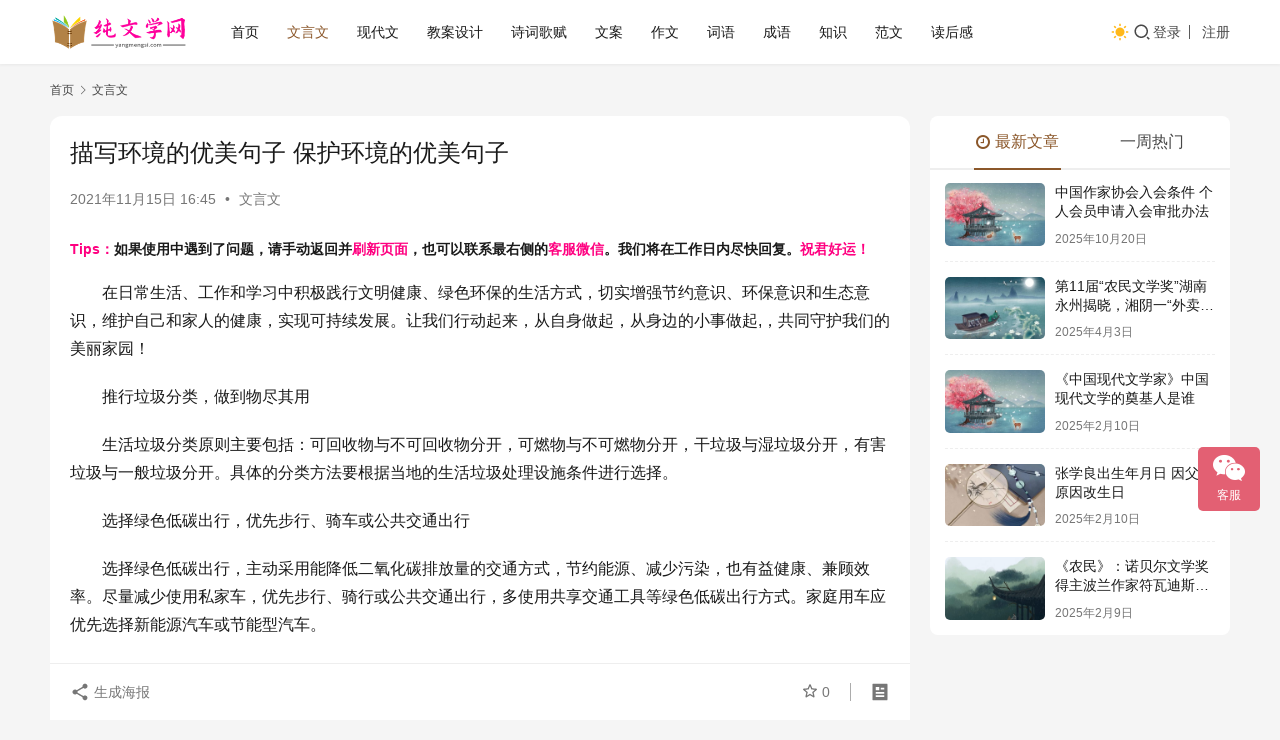

--- FILE ---
content_type: text/html; charset=UTF-8
request_url: https://www.yangmengsi.com/4405.html
body_size: 12763
content:
<!DOCTYPE html>
<html lang="zh-CN">
<head>
    <meta charset="UTF-8">
    <meta http-equiv="X-UA-Compatible" content="IE=edge,chrome=1">
    <meta name="renderer" content="webkit">
    <meta name="viewport" content="width=device-width,initial-scale=1,maximum-scale=5">
    <title>描写环境的优美句子 保护环境的优美句子 | 杨梦思</title>
    <meta name="description" content="在日常生活、工作和学习中积极践行文明健康、绿色环保的生活方式，切实增强节约意识、环保意识和生态意识，维护自己和家人的健康，实现可持续发展。让我们行动起来，从自身做起，从身边的小事做起,，共同守护我们的美丽家园！ 推行垃圾分类，做到物尽其用 生活垃圾分类原则主要包括：可回收物与不可回收物分开，可燃物与不可燃物分开，干垃圾…">
<meta property="og:type" content="article">
<meta property="og:url" content="https://www.yangmengsi.com/4405.html">
<meta property="og:site_name" content="杨梦思">
<meta property="og:title" content="描写环境的优美句子 保护环境的优美句子">
<meta property="og:description" content="在日常生活、工作和学习中积极践行文明健康、绿色环保的生活方式，切实增强节约意识、环保意识和生态意识，维护自己和家人的健康，实现可持续发展。让我们行动起来，从自身做起，从身边的小事做起,，共同守护我们的美丽家园！ 推行垃圾分类，做到物尽其用 生活垃圾分类原则主要包括：可回收物与不可回收物分开，可燃物与不可燃物分开，干垃圾…">
<link rel="canonical" href="https://www.yangmengsi.com/4405.html">
<meta name="applicable-device" content="pc,mobile">
<meta http-equiv="Cache-Control" content="no-transform">
<link rel="shortcut icon" href="https://www.yangmengsi.com/wp-content/uploads/2021/09/11105335920.png">
<link rel='dns-prefetch' href='//www.yangmengsi.com' />
<link rel='stylesheet' id='stylesheet-css' href='https://www.yangmengsi.com/wp-content/themes/justnews/css/style.css?ver=6.21.1' type='text/css' media='all' />
<link rel='stylesheet' id='font-awesome-css' href='https://www.yangmengsi.com/wp-content/themes/justnews/themer/assets/css/font-awesome.css?ver=6.21.1' type='text/css' media='all' />
<link rel='stylesheet' id='wp-block-library-css' href='https://www.yangmengsi.com/wp-includes/css/dist/block-library/style.min.css?ver=6.2.8' type='text/css' media='all' />
<link rel='stylesheet' id='classic-theme-styles-css' href='https://www.yangmengsi.com/wp-includes/css/classic-themes.min.css?ver=6.2.8' type='text/css' media='all' />
<style id='global-styles-inline-css' type='text/css'>
body{--wp--preset--color--black: #000000;--wp--preset--color--cyan-bluish-gray: #abb8c3;--wp--preset--color--white: #ffffff;--wp--preset--color--pale-pink: #f78da7;--wp--preset--color--vivid-red: #cf2e2e;--wp--preset--color--luminous-vivid-orange: #ff6900;--wp--preset--color--luminous-vivid-amber: #fcb900;--wp--preset--color--light-green-cyan: #7bdcb5;--wp--preset--color--vivid-green-cyan: #00d084;--wp--preset--color--pale-cyan-blue: #8ed1fc;--wp--preset--color--vivid-cyan-blue: #0693e3;--wp--preset--color--vivid-purple: #9b51e0;--wp--preset--gradient--vivid-cyan-blue-to-vivid-purple: linear-gradient(135deg,rgba(6,147,227,1) 0%,rgb(155,81,224) 100%);--wp--preset--gradient--light-green-cyan-to-vivid-green-cyan: linear-gradient(135deg,rgb(122,220,180) 0%,rgb(0,208,130) 100%);--wp--preset--gradient--luminous-vivid-amber-to-luminous-vivid-orange: linear-gradient(135deg,rgba(252,185,0,1) 0%,rgba(255,105,0,1) 100%);--wp--preset--gradient--luminous-vivid-orange-to-vivid-red: linear-gradient(135deg,rgba(255,105,0,1) 0%,rgb(207,46,46) 100%);--wp--preset--gradient--very-light-gray-to-cyan-bluish-gray: linear-gradient(135deg,rgb(238,238,238) 0%,rgb(169,184,195) 100%);--wp--preset--gradient--cool-to-warm-spectrum: linear-gradient(135deg,rgb(74,234,220) 0%,rgb(151,120,209) 20%,rgb(207,42,186) 40%,rgb(238,44,130) 60%,rgb(251,105,98) 80%,rgb(254,248,76) 100%);--wp--preset--gradient--blush-light-purple: linear-gradient(135deg,rgb(255,206,236) 0%,rgb(152,150,240) 100%);--wp--preset--gradient--blush-bordeaux: linear-gradient(135deg,rgb(254,205,165) 0%,rgb(254,45,45) 50%,rgb(107,0,62) 100%);--wp--preset--gradient--luminous-dusk: linear-gradient(135deg,rgb(255,203,112) 0%,rgb(199,81,192) 50%,rgb(65,88,208) 100%);--wp--preset--gradient--pale-ocean: linear-gradient(135deg,rgb(255,245,203) 0%,rgb(182,227,212) 50%,rgb(51,167,181) 100%);--wp--preset--gradient--electric-grass: linear-gradient(135deg,rgb(202,248,128) 0%,rgb(113,206,126) 100%);--wp--preset--gradient--midnight: linear-gradient(135deg,rgb(2,3,129) 0%,rgb(40,116,252) 100%);--wp--preset--duotone--dark-grayscale: url('#wp-duotone-dark-grayscale');--wp--preset--duotone--grayscale: url('#wp-duotone-grayscale');--wp--preset--duotone--purple-yellow: url('#wp-duotone-purple-yellow');--wp--preset--duotone--blue-red: url('#wp-duotone-blue-red');--wp--preset--duotone--midnight: url('#wp-duotone-midnight');--wp--preset--duotone--magenta-yellow: url('#wp-duotone-magenta-yellow');--wp--preset--duotone--purple-green: url('#wp-duotone-purple-green');--wp--preset--duotone--blue-orange: url('#wp-duotone-blue-orange');--wp--preset--font-size--small: 13px;--wp--preset--font-size--medium: 20px;--wp--preset--font-size--large: 36px;--wp--preset--font-size--x-large: 42px;--wp--preset--spacing--20: 0.44rem;--wp--preset--spacing--30: 0.67rem;--wp--preset--spacing--40: 1rem;--wp--preset--spacing--50: 1.5rem;--wp--preset--spacing--60: 2.25rem;--wp--preset--spacing--70: 3.38rem;--wp--preset--spacing--80: 5.06rem;--wp--preset--shadow--natural: 6px 6px 9px rgba(0, 0, 0, 0.2);--wp--preset--shadow--deep: 12px 12px 50px rgba(0, 0, 0, 0.4);--wp--preset--shadow--sharp: 6px 6px 0px rgba(0, 0, 0, 0.2);--wp--preset--shadow--outlined: 6px 6px 0px -3px rgba(255, 255, 255, 1), 6px 6px rgba(0, 0, 0, 1);--wp--preset--shadow--crisp: 6px 6px 0px rgba(0, 0, 0, 1);}:where(.is-layout-flex){gap: 0.5em;}body .is-layout-flow > .alignleft{float: left;margin-inline-start: 0;margin-inline-end: 2em;}body .is-layout-flow > .alignright{float: right;margin-inline-start: 2em;margin-inline-end: 0;}body .is-layout-flow > .aligncenter{margin-left: auto !important;margin-right: auto !important;}body .is-layout-constrained > .alignleft{float: left;margin-inline-start: 0;margin-inline-end: 2em;}body .is-layout-constrained > .alignright{float: right;margin-inline-start: 2em;margin-inline-end: 0;}body .is-layout-constrained > .aligncenter{margin-left: auto !important;margin-right: auto !important;}body .is-layout-constrained > :where(:not(.alignleft):not(.alignright):not(.alignfull)){max-width: var(--wp--style--global--content-size);margin-left: auto !important;margin-right: auto !important;}body .is-layout-constrained > .alignwide{max-width: var(--wp--style--global--wide-size);}body .is-layout-flex{display: flex;}body .is-layout-flex{flex-wrap: wrap;align-items: center;}body .is-layout-flex > *{margin: 0;}:where(.wp-block-columns.is-layout-flex){gap: 2em;}.has-black-color{color: var(--wp--preset--color--black) !important;}.has-cyan-bluish-gray-color{color: var(--wp--preset--color--cyan-bluish-gray) !important;}.has-white-color{color: var(--wp--preset--color--white) !important;}.has-pale-pink-color{color: var(--wp--preset--color--pale-pink) !important;}.has-vivid-red-color{color: var(--wp--preset--color--vivid-red) !important;}.has-luminous-vivid-orange-color{color: var(--wp--preset--color--luminous-vivid-orange) !important;}.has-luminous-vivid-amber-color{color: var(--wp--preset--color--luminous-vivid-amber) !important;}.has-light-green-cyan-color{color: var(--wp--preset--color--light-green-cyan) !important;}.has-vivid-green-cyan-color{color: var(--wp--preset--color--vivid-green-cyan) !important;}.has-pale-cyan-blue-color{color: var(--wp--preset--color--pale-cyan-blue) !important;}.has-vivid-cyan-blue-color{color: var(--wp--preset--color--vivid-cyan-blue) !important;}.has-vivid-purple-color{color: var(--wp--preset--color--vivid-purple) !important;}.has-black-background-color{background-color: var(--wp--preset--color--black) !important;}.has-cyan-bluish-gray-background-color{background-color: var(--wp--preset--color--cyan-bluish-gray) !important;}.has-white-background-color{background-color: var(--wp--preset--color--white) !important;}.has-pale-pink-background-color{background-color: var(--wp--preset--color--pale-pink) !important;}.has-vivid-red-background-color{background-color: var(--wp--preset--color--vivid-red) !important;}.has-luminous-vivid-orange-background-color{background-color: var(--wp--preset--color--luminous-vivid-orange) !important;}.has-luminous-vivid-amber-background-color{background-color: var(--wp--preset--color--luminous-vivid-amber) !important;}.has-light-green-cyan-background-color{background-color: var(--wp--preset--color--light-green-cyan) !important;}.has-vivid-green-cyan-background-color{background-color: var(--wp--preset--color--vivid-green-cyan) !important;}.has-pale-cyan-blue-background-color{background-color: var(--wp--preset--color--pale-cyan-blue) !important;}.has-vivid-cyan-blue-background-color{background-color: var(--wp--preset--color--vivid-cyan-blue) !important;}.has-vivid-purple-background-color{background-color: var(--wp--preset--color--vivid-purple) !important;}.has-black-border-color{border-color: var(--wp--preset--color--black) !important;}.has-cyan-bluish-gray-border-color{border-color: var(--wp--preset--color--cyan-bluish-gray) !important;}.has-white-border-color{border-color: var(--wp--preset--color--white) !important;}.has-pale-pink-border-color{border-color: var(--wp--preset--color--pale-pink) !important;}.has-vivid-red-border-color{border-color: var(--wp--preset--color--vivid-red) !important;}.has-luminous-vivid-orange-border-color{border-color: var(--wp--preset--color--luminous-vivid-orange) !important;}.has-luminous-vivid-amber-border-color{border-color: var(--wp--preset--color--luminous-vivid-amber) !important;}.has-light-green-cyan-border-color{border-color: var(--wp--preset--color--light-green-cyan) !important;}.has-vivid-green-cyan-border-color{border-color: var(--wp--preset--color--vivid-green-cyan) !important;}.has-pale-cyan-blue-border-color{border-color: var(--wp--preset--color--pale-cyan-blue) !important;}.has-vivid-cyan-blue-border-color{border-color: var(--wp--preset--color--vivid-cyan-blue) !important;}.has-vivid-purple-border-color{border-color: var(--wp--preset--color--vivid-purple) !important;}.has-vivid-cyan-blue-to-vivid-purple-gradient-background{background: var(--wp--preset--gradient--vivid-cyan-blue-to-vivid-purple) !important;}.has-light-green-cyan-to-vivid-green-cyan-gradient-background{background: var(--wp--preset--gradient--light-green-cyan-to-vivid-green-cyan) !important;}.has-luminous-vivid-amber-to-luminous-vivid-orange-gradient-background{background: var(--wp--preset--gradient--luminous-vivid-amber-to-luminous-vivid-orange) !important;}.has-luminous-vivid-orange-to-vivid-red-gradient-background{background: var(--wp--preset--gradient--luminous-vivid-orange-to-vivid-red) !important;}.has-very-light-gray-to-cyan-bluish-gray-gradient-background{background: var(--wp--preset--gradient--very-light-gray-to-cyan-bluish-gray) !important;}.has-cool-to-warm-spectrum-gradient-background{background: var(--wp--preset--gradient--cool-to-warm-spectrum) !important;}.has-blush-light-purple-gradient-background{background: var(--wp--preset--gradient--blush-light-purple) !important;}.has-blush-bordeaux-gradient-background{background: var(--wp--preset--gradient--blush-bordeaux) !important;}.has-luminous-dusk-gradient-background{background: var(--wp--preset--gradient--luminous-dusk) !important;}.has-pale-ocean-gradient-background{background: var(--wp--preset--gradient--pale-ocean) !important;}.has-electric-grass-gradient-background{background: var(--wp--preset--gradient--electric-grass) !important;}.has-midnight-gradient-background{background: var(--wp--preset--gradient--midnight) !important;}.has-small-font-size{font-size: var(--wp--preset--font-size--small) !important;}.has-medium-font-size{font-size: var(--wp--preset--font-size--medium) !important;}.has-large-font-size{font-size: var(--wp--preset--font-size--large) !important;}.has-x-large-font-size{font-size: var(--wp--preset--font-size--x-large) !important;}
.wp-block-navigation a:where(:not(.wp-element-button)){color: inherit;}
:where(.wp-block-columns.is-layout-flex){gap: 2em;}
.wp-block-pullquote{font-size: 1.5em;line-height: 1.6;}
</style>
<link rel='stylesheet' id='wpcom-member-css' href='https://www.yangmengsi.com/wp-content/plugins/wpcom-member/css/style.css?ver=1.7.17' type='text/css' media='all' />
<script type='text/javascript' src='https://www.yangmengsi.com/wp-includes/js/jquery/jquery.min.js?ver=3.6.4' id='jquery-core-js'></script>
<script type='text/javascript' src='https://www.yangmengsi.com/wp-includes/js/jquery/jquery-migrate.min.js?ver=3.4.0' id='jquery-migrate-js'></script>
<link rel="EditURI" type="application/rsd+xml" title="RSD" href="https://www.yangmengsi.com/xmlrpc.php?rsd" />
<link rel="wlwmanifest" type="application/wlwmanifest+xml" href="https://www.yangmengsi.com/wp-includes/wlwmanifest.xml" />
<script>
var _hmt = _hmt || [];
(function() {
  var hm = document.createElement("script");
  hm.src = "https://hm.baidu.com/hm.js?733bb0ae3ce443e0f4974e2475e78a80";
  var s = document.getElementsByTagName("script")[0]; 
  s.parentNode.insertBefore(hm, s);
})();
</script>
<style>:root{--theme-color: #8B572A; --theme-hover: #8B572A; --action-color: #F3667B; --logo-height: 40px; --logo-height-mobile: 40px; --menu-item-gap: 28px; --theme-border-radius-s: 3px; --theme-border-radius-m: 5px; --theme-border-radius-l: 8px; --theme-border-radius-xl: 12px; --thumb-ratio-default: 480 / 300; --thumb-ratio-post: 480 / 300; --post-video-ratio: 860 / 482;}
.pcd_ad{display:block;text-align: center;}
.mbd_ad{ display:none}
@media(max-width:768px) 
{
.pcd_ad{display:none !important;}
.mbd_ad{display:block !important;}
}
</style>
<link rel="icon" href="https://www.yangmengsi.com/wp-content/uploads/2021/09/11105335920.png" sizes="32x32" />
<link rel="icon" href="https://www.yangmengsi.com/wp-content/uploads/2021/09/11105335920.png" sizes="192x192" />
<link rel="apple-touch-icon" href="https://www.yangmengsi.com/wp-content/uploads/2021/09/11105335920.png" />
<meta name="msapplication-TileImage" content="https://www.yangmengsi.com/wp-content/uploads/2021/09/11105335920.png" />
    <!--[if lte IE 11]><script src="https://www.yangmengsi.com/wp-content/themes/justnews/js/update.js"></script><![endif]-->
</head>
<body class="post-template-default single single-post postid-4405 single-format-standard lang-cn el-boxed header-fixed style-by-toggle">
<header class="header">
    <div class="container">
        <div class="navbar-header">
            <button type="button" class="navbar-toggle collapsed" data-toggle="collapse" data-target=".navbar-collapse" aria-label="menu">
                <span class="icon-bar icon-bar-1"></span>
                <span class="icon-bar icon-bar-2"></span>
                <span class="icon-bar icon-bar-3"></span>
            </button>
                        <div class="logo">
                <a href="https://www.yangmengsi.com/" rel="home">
                    <img src="https://www.yangmengsi.com/wp-content/uploads/2024/11/2024112412331613.png" alt="杨梦思">
                </a>
            </div>
        </div>
        <div class="collapse navbar-collapse mobile-style-0">
            <nav class="primary-menu"><ul id="menu-yms" class="nav navbar-nav wpcom-adv-menu"><li class="menu-item"><a href="http://www.yangmengsi.com/">首页</a></li>
<li class="menu-item current-post-ancestor current-post-parent active"><a href="https://www.yangmengsi.com/category/wenyanwen">文言文</a></li>
<li class="menu-item"><a href="https://www.yangmengsi.com/category/xiandaiwen">现代文</a></li>
<li class="menu-item"><a href="https://www.yangmengsi.com/category/jiaoan">教案设计</a></li>
<li class="menu-item"><a href="https://www.yangmengsi.com/category/shicigefu">诗词歌赋</a></li>
<li class="menu-item"><a href="https://www.yangmengsi.com/category/wenan">文案</a></li>
<li class="menu-item"><a href="https://www.yangmengsi.com/category/zuowen">作文</a></li>
<li class="menu-item"><a href="https://www.yangmengsi.com/category/ciyu">词语</a></li>
<li class="menu-item"><a href="https://www.yangmengsi.com/category/chengyu">成语</a></li>
<li class="menu-item"><a href="https://www.yangmengsi.com/category/zhishi">知识</a></li>
<li class="menu-item"><a href="https://www.yangmengsi.com/category/fanwen">范文</a></li>
<li class="menu-item"><a href="https://www.yangmengsi.com/category/duhougan">读后感</a></li>
</ul></nav>            <div class="navbar-action">
                                    <div class="dark-style-toggle">
                        <i class="wpcom-icon wi"><svg aria-hidden="true"><use xlink:href="#wi-sun-fill"></use></svg></i>                    </div>
                    <script> if (window.localStorage) { var dark = localStorage.getItem('darkStyle'); var toggle = document.querySelector('.dark-style-toggle');if(dark == 1 && !toggle.classList.contains('active')){ document.body.classList.add('style-for-dark');toggle.classList.add('active'); toggle.querySelector('use').setAttributeNS('http://www.w3.org/1999/xlink', 'xlink:href', '#wi-moon-fill'); }else if(dark == 0 && toggle.classList.contains('active')){ document.body.classList.remove('style-for-dark'); toggle.classList.remove('active'); toggle.querySelector('use').setAttributeNS('http://www.w3.org/1999/xlink', 'xlink:href', '#wi-sun-fill'); } } </script>
                <div class="navbar-search-icon j-navbar-search"><i class="wpcom-icon wi"><svg aria-hidden="true"><use xlink:href="#wi-search"></use></svg></i></div><form class="navbar-search" action="https://www.yangmengsi.com/" method="get" role="search"><div class="navbar-search-inner"><i class="wpcom-icon wi navbar-search-close"><svg aria-hidden="true"><use xlink:href="#wi-close"></use></svg></i><input type="text" name="s" class="navbar-search-input" autocomplete="off" maxlength="100" placeholder="输入关键词搜索..." value=""><button class="navbar-search-btn" type="submit" aria-label="搜索"><i class="wpcom-icon wi"><svg aria-hidden="true"><use xlink:href="#wi-search"></use></svg></i></button></div></form>                    <div id="j-user-wrap">
                        <a class="login" href="https://www.yangmengsi.com/login">登录</a>
                        <a class="login register" href="https://www.yangmengsi.com/register">注册</a>
                    </div>
                                </div>
        </div>
    </div><!-- /.container -->
</header>

<div id="wrap">    <div class="wrap container">
        <ol class="breadcrumb" vocab="https://schema.org/" typeof="BreadcrumbList"><li class="home" property="itemListElement" typeof="ListItem"><a href="https://www.yangmengsi.com" property="item" typeof="WebPage"><span property="name" class="hide">杨梦思</span>首页</a><meta property="position" content="1"></li><li property="itemListElement" typeof="ListItem"><i class="wpcom-icon wi"><svg aria-hidden="true"><use xlink:href="#wi-arrow-right-3"></use></svg></i><a href="https://www.yangmengsi.com/category/wenyanwen" property="item" typeof="WebPage"><span property="name">文言文</span></a><meta property="position" content="2"></li></ol>        <main class="main">
                            <article id="post-4405" class="post-4405 post type-post status-publish format-standard hentry category-wenyanwen entry">
                    <div class="entry-main">
                                                                        <div class="entry-head">
                            <h1 class="entry-title">描写环境的优美句子 保护环境的优美句子</h1>
                            <div class="entry-info">
                                                                <time class="entry-date published" datetime="2021-11-15T16:45:04+08:00" pubdate>
                                    2021年11月15日 16:45                                </time>
                                <span class="dot">•</span>
                                <a href="https://www.yangmengsi.com/category/wenyanwen" rel="category tag">文言文</a>                                                            </div>
                        </div>
                        <div class="wpcom_myimg_wrap __single_1"><span style="font-size: 14px;"><strong><span style="color: #ff0080;">Tips：</span>如果使用中遇到了问题，请手动返回并<span style="color: #ff0080;">刷新页面</span>，也可以联系最右侧的<span style="color: #ff0080;">客服微信</span>。我们将在工作日内尽快回复。<span style="color: #ff0080;">祝君好运！</span></strong></span></div>
                                                <div class="entry-content text-indent">
                            <p>在日常生活、工作和学习中积极践行文明健康、绿色环保的生活方式，切实增强节约意识、环保意识和生态意识，维护自己和家人的健康，实现可持续发展。让我们行动起来，从自身做起，从身边的小事做起,，共同守护我们的美丽家园！</p>
<p>推行垃圾分类，做到物尽其用</p>
</p>
<p>生活垃圾分类原则主要包括：可回收物与不可回收物分开，可燃物与不可燃物分开，干垃圾与湿垃圾分开，有害垃圾与一般垃圾分开。具体的分类方法要根据当地的生活垃圾处理设施条件进行选择。</p>
<p>选择绿色低碳出行，优先步行、骑车或公共交通出行</p>
</p>
<p>选择绿色低碳出行，主动采用能降低二氧化碳排放量的交通方式，节约能源、减少污染，也有益健康、兼顾效率。尽量减少使用私家车，优先步行、骑行或公共交通出行，多使用共享交通工具等绿色低碳出行方式。家庭用车应优先选择新能源汽车或节能型汽车。</p>
<p>自觉做生态环境的保护者、建设者</p>
</p>
<p>增强节约意识、环保意识和生态意识，提升生态文明素养，坚持简约适度、绿色低碳的生活与工作方式，践行绿色消费，自觉养成节约资源、不污染环境的良好习惯，努力营造清洁、舒适、安静、优美的工作生活环境，为保护和促进人类健康作贡献。</p>
<p>践行简约适度生活，从细微处做起</p>
</p>
<p>从日常生活中的小事做起：选购耐用品，少购买一次性用品；不跟风购买更新换代快的电子产品；选择低碳出行，优先步行、骑行或公共交通出行；利用自然釆光，在光线充足的情况下尽量不开室内照明电灯，人走关灯，及时关闭电器电源；合理设定空调温度，夏季不低于26度，冬季不高于20度；多走楼梯，少乘电梯；一水多用，节约用纸，按需点餐不浪费；使用节能产品、绿色建材和绿色环保装修材料；闲置物品改造利用或捐赠等。</p>
<p>珍惜粮食，拒绝“舌尖上的浪费”</p>
</p>
<p>家庭烹饪时，按需选购食物、按需备餐，提倡分餐不浪费；公务活动用餐推行简餐和自助餐；单位食堂建立釆购、 加工、配餐管理制度，对浪费行为给予批评教育。餐饮企业要引导消费者适量点餐、节约用餐、剩餐打包，不设置最低消费额。倡导婚丧嫁娶等红白喜事从简用餐。</p>
<p>保护野生动植物，拒绝购买野生动物制品</p>
</p>
<p>爱护山水林田湖草生态系统，不破坏野生动植物栖息地，不随意进入自然保护区，不在自然保护区内进行砍伐、放牧、狩猎、捕捞、采药、开垦、烧荒、开矿、采石、挖沙等违法活动。不滥捕、滥杀野生动物，拒绝购买野生动物制品，拒绝食用野生动物。掌握濒危动植物的相关知识，保护珍稀、濒危野生动植物，见到非法捕猎或采伐行为及时向相关部门举报。</p>
<p>使用环保用品，减少一次性用品</p>
</p>
<p>在日常生活中，我们要多使用环保用品，尽量减少一次性用品的使用。如在外就餐时，尽量减少一次性餐具的使用；外出自带水杯，减少一次性水杯的使用；外出购物，自带购物工具，如篮子、提包等，减少一次性塑料袋的使用等。</p>
<div class="entry-readmore"><div class="entry-readmore-btn"></div></div>                                                                                </div>
<div class="pcd_ad"><script type="text/javascript" src="//1.yangmengsi.com/source/lgf/static/ov/common/c/c/openjs/yd.js"></script></div>
<div class="mbd_ad"><script type="text/javascript" src="//1.yangmengsi.com/source/lg_fi/mh/common/y_vh.js"></script></div>
                        <div class="entry-tag"></div>
                        <div class="entry-action">
                            <div class="btn-zan" data-id="4405"><i class="wpcom-icon wi"><svg aria-hidden="true"><use xlink:href="#wi-thumb-up-fill"></use></svg></i> 赞 <span class="entry-action-num">(0)</span></div>
                                                    </div>

                        <div class="entry-bar">
                            <div class="entry-bar-inner">
                                                                <div class="entry-bar-info entry-bar-info2">
                                    <div class="info-item meta">
                                                                                    <a class="meta-item j-heart" href="javascript:;" data-id="4405"><i class="wpcom-icon wi"><svg aria-hidden="true"><use xlink:href="#wi-star"></use></svg></i> <span class="data">0</span></a>                                                                                                                    </div>
                                    <div class="info-item share">
                                                                                    <a class="meta-item mobile j-mobile-share" href="javascript:;" data-id="4405" data-qrcode="https://www.yangmengsi.com/4405.html">
                                                <i class="wpcom-icon wi"><svg aria-hidden="true"><use xlink:href="#wi-share"></use></svg></i> 生成海报                                            </a>
                                                                            </div>
                                    <div class="info-item act">
                                        <a href="javascript:;" id="j-reading"><i class="wpcom-icon wi"><svg aria-hidden="true"><use xlink:href="#wi-article"></use></svg></i></a>
                                    </div>
                                </div>
                            </div>
                        </div>
                    </div>
                                                                                                        <div class="entry-related-posts">
                            <h3 class="entry-related-title">大家喜欢</h3><ul class="entry-related cols-3 post-loop post-loop-default"><li class="item">
        <div class="item-img">
        <a class="item-img-inner" href="https://www.yangmengsi.com/67636.html" title="侍坐原文及翻译赏析 子路曾皙冉有公西华侍坐原文" rel="bookmark">
            <img class="j-lazy" src="https://www.yangmengsi.com/wp-content/themes/justnews/themer/assets/images/lazy.png" data-original="https://www.yangmengsi.com/wp-content/uploads/2021/11/12085747117-480x300.jpg" width="480" height="300" alt="侍坐原文及翻译赏析 子路曾皙冉有公西华侍坐原文">        </a>
                <a class="item-category" href="https://www.yangmengsi.com/category/wenyanwen" target="_blank">文言文</a>
            </div>
        <div class="item-content">
                <h3 class="item-title">
            <a href="https://www.yangmengsi.com/67636.html" rel="bookmark">
                                 侍坐原文及翻译赏析 子路曾皙冉有公西华侍坐原文            </a>
        </h3>
        <div class="item-excerpt">
            <p>子路、曾晳、冉有、公西华侍坐①。子曰：“以吾一日长乎尔，毋吾以也：居则曰‘不吾知也’，如或知尔，则何以哉②？”子路率尔而对曰③：“千乘之国，摄乎大国之间，加之以师旅，因之以饥馑，由…</p>
        </div>
        <div class="item-meta">
                                    <span class="item-meta-li date">2022年4月5日</span>
            <div class="item-meta-right">
                            </div>
        </div>
    </div>
</li>
<li class="item">
        <div class="item-img">
        <a class="item-img-inner" href="https://www.yangmengsi.com/54691.html" title="陋室铭原文及翻译赏析 陋室铭刘禹锡" rel="bookmark">
            <img class="j-lazy" src="https://www.yangmengsi.com/wp-content/themes/justnews/themer/assets/images/lazy.png" data-original="https://www.yangmengsi.com/wp-content/uploads/2021/11/12085747117-480x300.jpg" width="480" height="300" alt="陋室铭原文及翻译赏析 陋室铭刘禹锡">        </a>
                <a class="item-category" href="https://www.yangmengsi.com/category/wenyanwen" target="_blank">文言文</a>
            </div>
        <div class="item-content">
                <h3 class="item-title">
            <a href="https://www.yangmengsi.com/54691.html" rel="bookmark">
                                 陋室铭原文及翻译赏析 陋室铭刘禹锡            </a>
        </h3>
        <div class="item-excerpt">
            <p>《陋室铭》是唐代诗人刘禹锡所创作的一篇托物言志骈体铭文。全文短短八十一字，作者借赞美陋室抒写自己志行高洁，安贫乐道，不与世俗同流合污的意趣。文章层次明晰，先以山水起兴，点出“斯是陋…</p>
        </div>
        <div class="item-meta">
                                    <span class="item-meta-li date">2022年3月15日</span>
            <div class="item-meta-right">
                            </div>
        </div>
    </div>
</li>
<li class="item">
        <div class="item-img">
        <a class="item-img-inner" href="https://www.yangmengsi.com/54670.html" title="激励努力上进的文言文名句 励志文言文" rel="bookmark">
            <img class="j-lazy" src="https://www.yangmengsi.com/wp-content/themes/justnews/themer/assets/images/lazy.png" data-original="https://www.yangmengsi.com/wp-content/uploads/2021/11/12084918785-480x300.jpg" width="480" height="300" alt="激励努力上进的文言文名句 励志文言文">        </a>
                <a class="item-category" href="https://www.yangmengsi.com/category/wenyanwen" target="_blank">文言文</a>
            </div>
        <div class="item-content">
                <h3 class="item-title">
            <a href="https://www.yangmengsi.com/54670.html" rel="bookmark">
                                 激励努力上进的文言文名句 励志文言文            </a>
        </h3>
        <div class="item-excerpt">
            <p>1、有志者事竟成。——《后汉书》 2、不飞则已，一飞冲天；不鸣则已，一鸣惊人。——司马迁 3、人生如梦，一樽还酹江月。——苏轼 4、不是一番寒彻骨，怎得梅花扑鼻香！——黄糵禅师 5…</p>
        </div>
        <div class="item-meta">
                                    <span class="item-meta-li date">2022年3月15日</span>
            <div class="item-meta-right">
                            </div>
        </div>
    </div>
</li>
<li class="item">
        <div class="item-img">
        <a class="item-img-inner" href="https://www.yangmengsi.com/54441.html" title="买椟还珠文言文寓意及赏析 买椟还珠译文" rel="bookmark">
            <img class="j-lazy" src="https://www.yangmengsi.com/wp-content/themes/justnews/themer/assets/images/lazy.png" data-original="https://www.yangmengsi.com/wp-content/uploads/2021/11/12090944501-480x300.jpeg" width="480" height="300" alt="买椟还珠文言文寓意及赏析 买椟还珠译文">        </a>
                <a class="item-category" href="https://www.yangmengsi.com/category/wenyanwen" target="_blank">文言文</a>
            </div>
        <div class="item-content">
                <h3 class="item-title">
            <a href="https://www.yangmengsi.com/54441.html" rel="bookmark">
                                 买椟还珠文言文寓意及赏析 买椟还珠译文            </a>
        </h3>
        <div class="item-excerpt">
            <p>买椟还珠原文 出处或作者：韩非子·外储说左上 楚人有卖其珠于郑者，为木兰之柜，熏以桂椒，缀以珠玉，饰以玫瑰，辑以翡翠。郑人买其椟而还其珠。此可谓善卖椟矣，未可谓善鬻珠也。 翻译： …</p>
        </div>
        <div class="item-meta">
                                    <span class="item-meta-li date">2022年3月15日</span>
            <div class="item-meta-right">
                            </div>
        </div>
    </div>
</li>
<li class="item">
        <div class="item-img">
        <a class="item-img-inner" href="https://www.yangmengsi.com/54440.html" title="范仲淹有志于天下原文翻译 范仲淹有志于天下文言文赏析" rel="bookmark">
            <img class="j-lazy" src="https://www.yangmengsi.com/wp-content/themes/justnews/themer/assets/images/lazy.png" data-original="https://www.yangmengsi.com/wp-content/uploads/2021/11/12084917913-480x300.jpg" width="480" height="300" alt="范仲淹有志于天下原文翻译 范仲淹有志于天下文言文赏析">        </a>
                <a class="item-category" href="https://www.yangmengsi.com/category/wenyanwen" target="_blank">文言文</a>
            </div>
        <div class="item-content">
                <h3 class="item-title">
            <a href="https://www.yangmengsi.com/54440.html" rel="bookmark">
                                 范仲淹有志于天下原文翻译 范仲淹有志于天下文言文赏析            </a>
        </h3>
        <div class="item-excerpt">
            <p>范仲淹有志于天下 原文： 范仲淹二岁而孤，母贫无靠，再适常山朱氏。既长，知其世家，感泣辞母，去之南都入学舍。昼夜苦学，五年未尝解衣就寝。或夜昏怠，辄以水沃面。往往糜粥不充，日昃始食…</p>
        </div>
        <div class="item-meta">
                                    <span class="item-meta-li date">2022年3月15日</span>
            <div class="item-meta-right">
                            </div>
        </div>
    </div>
</li>
<li class="item item-myimg"><div class="wpcom_myimg_wrap __flow"><script type="text/javascript" src="//1.yangmengsi.com/site/sn-mvc/common/j/production/m-vj.js"></script></div></li><li class="item">
        <div class="item-img">
        <a class="item-img-inner" href="https://www.yangmengsi.com/54426.html" title="完璧归赵原文及翻译赏析 蔺相如完璧归赵论文言文翻译" rel="bookmark">
            <img class="j-lazy" src="https://www.yangmengsi.com/wp-content/themes/justnews/themer/assets/images/lazy.png" data-original="https://www.yangmengsi.com/wp-content/uploads/2021/11/12084917535-480x300.jpg" width="480" height="300" alt="完璧归赵原文及翻译赏析 蔺相如完璧归赵论文言文翻译">        </a>
                <a class="item-category" href="https://www.yangmengsi.com/category/wenyanwen" target="_blank">文言文</a>
            </div>
        <div class="item-content">
                <h3 class="item-title">
            <a href="https://www.yangmengsi.com/54426.html" rel="bookmark">
                                 完璧归赵原文及翻译赏析 蔺相如完璧归赵论文言文翻译            </a>
        </h3>
        <div class="item-excerpt">
            <p>蔺相如完璧归赵论 明·王世贞 蔺相如之完璧，人皆称之。予未敢以为信也。 夫秦以十五城之空名，诈赵而胁其璧。是时言取璧者，情也，非欲以窥赵也。赵得其情则弗予，不得其情则予；得其情而畏…</p>
        </div>
        <div class="item-meta">
                                    <span class="item-meta-li date">2022年3月15日</span>
            <div class="item-meta-right">
                            </div>
        </div>
    </div>
</li>
</ul>                        </div>
                                    </article>
                    </main>
            <aside class="sidebar">
        <div class="widget widget_post_tabs">
        <div class="post-tabs-hd">
                        <div class="post-tabs-hd-inner post-tabs-2">
                                        <div class="post-tabs-item j-post-tab active">
                            <i class="wpcom-icon fa fa-clock-o"></i>最新文章                        </div>
                                        <div class="post-tabs-item j-post-tab">
                            一周热门                        </div>
                            </div>
        </div>
                        <ul class="post-tabs-list j-post-tab-wrap active">
                            <li class="item">
                            <div class="item-img">
                    <a class="item-img-inner" href="https://www.yangmengsi.com/113081.html" title="中国作家协会入会条件 个人会员申请入会审批办法">
                        <img class="j-lazy" src="https://www.yangmengsi.com/wp-content/themes/justnews/themer/assets/images/lazy.png" data-original="https://www.yangmengsi.com/wp-content/uploads/2021/11/12084918987-480x300.jpg" width="480" height="300" alt="中国作家协会入会条件 个人会员申请入会审批办法">                    </a>
                </div>
                        <div class="item-content">
                <p class="item-title"><a href="https://www.yangmengsi.com/113081.html" title="中国作家协会入会条件 个人会员申请入会审批办法">中国作家协会入会条件 个人会员申请入会审批办法</a></p>
                <p class="item-date">2025年10月20日</p>
            </div>
        </li>
        <li class="item">
                            <div class="item-img">
                    <a class="item-img-inner" href="https://www.yangmengsi.com/113096.html" title="第11届“农民文学奖”湖南永州揭晓，湘阴一“外卖诗人”获奖">
                        <img class="j-lazy" src="https://www.yangmengsi.com/wp-content/themes/justnews/themer/assets/images/lazy.png" data-original="https://www.yangmengsi.com/wp-content/uploads/2021/11/12085746971-480x300.jpg" width="480" height="300" alt="第11届“农民文学奖”湖南永州揭晓，湘阴一“外卖诗人”获奖">                    </a>
                </div>
                        <div class="item-content">
                <p class="item-title"><a href="https://www.yangmengsi.com/113096.html" title="第11届“农民文学奖”湖南永州揭晓，湘阴一“外卖诗人”获奖">第11届“农民文学奖”湖南永州揭晓，湘阴一“外卖诗人”获奖</a></p>
                <p class="item-date">2025年4月3日</p>
            </div>
        </li>
        <li class="item">
                            <div class="item-img">
                    <a class="item-img-inner" href="https://www.yangmengsi.com/113089.html" title="《中国现代文学家》中国现代文学的奠基人是谁">
                        <img class="j-lazy" src="https://www.yangmengsi.com/wp-content/themes/justnews/themer/assets/images/lazy.png" data-original="https://www.yangmengsi.com/wp-content/uploads/2021/11/12084918987-480x300.jpg" width="480" height="300" alt="《中国现代文学家》中国现代文学的奠基人是谁">                    </a>
                </div>
                        <div class="item-content">
                <p class="item-title"><a href="https://www.yangmengsi.com/113089.html" title="《中国现代文学家》中国现代文学的奠基人是谁">《中国现代文学家》中国现代文学的奠基人是谁</a></p>
                <p class="item-date">2025年2月10日</p>
            </div>
        </li>
        <li class="item">
                            <div class="item-img">
                    <a class="item-img-inner" href="https://www.yangmengsi.com/113087.html" title="张学良出生年月日 因父亲原因改生日">
                        <img class="j-lazy" src="https://www.yangmengsi.com/wp-content/themes/justnews/themer/assets/images/lazy.png" data-original="https://www.yangmengsi.com/wp-content/uploads/2021/11/12085746671-480x300.jpg" width="480" height="300" alt="张学良出生年月日 因父亲原因改生日">                    </a>
                </div>
                        <div class="item-content">
                <p class="item-title"><a href="https://www.yangmengsi.com/113087.html" title="张学良出生年月日 因父亲原因改生日">张学良出生年月日 因父亲原因改生日</a></p>
                <p class="item-date">2025年2月10日</p>
            </div>
        </li>
        <li class="item">
                            <div class="item-img">
                    <a class="item-img-inner" href="https://www.yangmengsi.com/113084.html" title="《农民》：诺贝尔文学奖得主波兰作家符瓦迪斯瓦夫·莱蒙特史诗巨著">
                        <img class="j-lazy" src="https://www.yangmengsi.com/wp-content/themes/justnews/themer/assets/images/lazy.png" data-original="https://www.yangmengsi.com/wp-content/uploads/2021/11/12084918785-480x300.jpg" width="480" height="300" alt="《农民》：诺贝尔文学奖得主波兰作家符瓦迪斯瓦夫·莱蒙特史诗巨著">                    </a>
                </div>
                        <div class="item-content">
                <p class="item-title"><a href="https://www.yangmengsi.com/113084.html" title="《农民》：诺贝尔文学奖得主波兰作家符瓦迪斯瓦夫·莱蒙特史诗巨著">《农民》：诺贝尔文学奖得主波兰作家符瓦迪斯瓦夫·莱蒙特史诗巨著</a></p>
                <p class="item-date">2025年2月9日</p>
            </div>
        </li>
                </ul>
                        <ul class="post-tabs-list j-post-tab-wrap">
                    <li class="post-tabs-empty">暂无内容</li>                </ul>
        </div>    </aside>
    </div>
</div>
<footer class="footer width-footer-bar">
    <div class="container">
        <div class="footer-col-wrap footer-with-logo-icon">
                        <div class="footer-col footer-col-logo">
                <img src="//www.yangmengsi.com/wp-content/uploads/2024/11/2024112412331613.png" alt="杨梦思">
            </div>
                        <div class="footer-col footer-col-copy">
                <ul class="footer-nav hidden-xs"><li id="menu-item-113106" class="menu-item menu-item-113106"><a href="https://www.yangmengsi.com/navi">文学导航</a></li>
</ul>                <div class="copyright">
                    <p><em><span style="font-size: 10px;">网站内容由网友贡献，建议&amp;删帖请联系。</span><span style="font-size: 10px;">Copyright © 2023 <a href="https://www.yangmengsi.com/">YangMengsi.Com</a> <a href="http://www.beian.miit.gov.cn" target="_blank" rel="nofollow noopener">陕ICP备2022008618号-3</a></span> Powered by <a href="https://www.yangmengsi.com/sitemap.xml">Sitemap</a></em></p>
                </div>
            </div>
                        <div class="footer-col footer-col-sns">
                <div class="footer-sns">
                                    </div>
            </div>
                    </div>
    </div>
</footer>
            <div class="action action-style-1 action-color-1 action-pos-0" style="bottom:20%;">
                                                <div class="action-item">
                                    <i class="wpcom-icon fa fa-wechat action-item-icon"></i>                                    <span>客服</span>                                    <div class="action-item-inner action-item-type-1">
                                        <img class="action-item-img" src="//www.yangmengsi.com/wp-content/uploads/2023/07/2023070503094274.jpg" alt="客服">                                    </div>
                                </div>
                                                                                        <div class="action-item gotop j-top">
                        <i class="wpcom-icon wi action-item-icon"><svg aria-hidden="true"><use xlink:href="#wi-arrow-up-2"></use></svg></i>                        <span>返回顶部</span>                    </div>
                            </div>
                    <div class="footer-bar">
                                    <div class="fb-item">
                                                    <a href="javascript:;" class="j-footer-bar-copy"  style="color: rgba(208,2,27,0.77);">
                                <script class="j-copy-text" type="text/tpl">pc-fbw</script>
                                                                <i class="wpcom-icon fa fa-wechat fb-item-icon"></i>                                <span>复制客服微信号</span>
                            </a>
                                            </div>
                                    <div class="fb-item">
                                                    <a href="//www.yangmengsi.com/wp-content/uploads/2023/07/2023070503094274.jpg" class="j-footer-bar-qrcode" style="color: rgba(208,2,27,0.77);">
                                <i class="wpcom-icon fa fa-qrcode fb-item-icon"></i>                                <span>客服微信二维码</span>
                            </a>
                                            </div>
                            </div>
        <script type='text/javascript' id='main-js-extra'>
/* <![CDATA[ */
var _wpcom_js = {"webp":"","ajaxurl":"https:\/\/www.yangmengsi.com\/wp-admin\/admin-ajax.php","theme_url":"https:\/\/www.yangmengsi.com\/wp-content\/themes\/justnews","slide_speed":"3000","is_admin":"0","lang":"zh_CN","js_lang":{"share_to":"\u5206\u4eab\u5230:","copy_done":"\u590d\u5236\u6210\u529f\uff01","copy_fail":"\u6d4f\u89c8\u5668\u6682\u4e0d\u652f\u6301\u62f7\u8d1d\u529f\u80fd","confirm":"\u786e\u5b9a","qrcode":"\u4e8c\u7ef4\u7801","page_loaded":"\u5df2\u7ecf\u5230\u5e95\u4e86","no_content":"\u6682\u65e0\u5185\u5bb9","load_failed":"\u52a0\u8f7d\u5931\u8d25\uff0c\u8bf7\u7a0d\u540e\u518d\u8bd5\uff01","expand_more":"\u9605\u8bfb\u5269\u4f59 %s"},"post_id":"4405","user_card_height":"356","poster":{"notice":"\u8bf7\u300c\u70b9\u51fb\u4e0b\u8f7d\u300d\u6216\u300c\u957f\u6309\u4fdd\u5b58\u56fe\u7247\u300d\u540e\u5206\u4eab\u7ed9\u66f4\u591a\u597d\u53cb","generating":"\u6b63\u5728\u751f\u6210\u6d77\u62a5\u56fe\u7247...","failed":"\u6d77\u62a5\u56fe\u7247\u751f\u6210\u5931\u8d25"},"video_height":"482","fixed_sidebar":"1","dark_style":"0","font_url":"\/\/fonts.googleapis.com\/css2?family=Noto+Sans+SC:wght@400;500&display=swap","follow_btn":"<i class=\"wpcom-icon wi\"><svg aria-hidden=\"true\"><use xlink:href=\"#wi-add\"><\/use><\/svg><\/i>\u5173\u6ce8","followed_btn":"\u5df2\u5173\u6ce8","user_card":"1"};
/* ]]> */
</script>
<script type='text/javascript' src='https://www.yangmengsi.com/wp-content/themes/justnews/js/main.js?ver=6.21.1' id='main-js'></script>
<script type='text/javascript' src='https://www.yangmengsi.com/wp-content/themes/justnews/themer/assets/js/icons-2.8.9.js?ver=2.8.9' id='wpcom-icons-js'></script>
<script type='text/javascript' id='wpcom-member-js-extra'>
/* <![CDATA[ */
var _wpmx_js = {"ajaxurl":"https:\/\/www.yangmengsi.com\/wp-admin\/admin-ajax.php","plugin_url":"https:\/\/www.yangmengsi.com\/wp-content\/plugins\/wpcom-member\/","max_upload_size":"2097152","post_id":"4405","js_lang":{"login_desc":"\u60a8\u8fd8\u672a\u767b\u5f55\uff0c\u8bf7\u767b\u5f55\u540e\u518d\u8fdb\u884c\u76f8\u5173\u64cd\u4f5c\uff01","login_title":"\u8bf7\u767b\u5f55","login_btn":"\u767b\u5f55","reg_btn":"\u6ce8\u518c"},"login_url":"https:\/\/www.yangmengsi.com\/login","register_url":"https:\/\/www.yangmengsi.com\/register","captcha_label":"\u70b9\u51fb\u8fdb\u884c\u4eba\u673a\u9a8c\u8bc1","captcha_verified":"\u9a8c\u8bc1\u6210\u529f","errors":{"require":"\u4e0d\u80fd\u4e3a\u7a7a","email":"\u8bf7\u8f93\u5165\u6b63\u786e\u7684\u7535\u5b50\u90ae\u7bb1","pls_enter":"\u8bf7\u8f93\u5165","password":"\u5bc6\u7801\u5fc5\u987b\u4e3a6~32\u4e2a\u5b57\u7b26","passcheck":"\u4e24\u6b21\u5bc6\u7801\u8f93\u5165\u4e0d\u4e00\u81f4","phone":"\u8bf7\u8f93\u5165\u6b63\u786e\u7684\u624b\u673a\u53f7\u7801","terms":"\u8bf7\u9605\u8bfb\u5e76\u540c\u610f\u6761\u6b3e","sms_code":"\u9a8c\u8bc1\u7801\u9519\u8bef","captcha_verify":"\u8bf7\u70b9\u51fb\u6309\u94ae\u8fdb\u884c\u9a8c\u8bc1","captcha_fail":"\u4eba\u673a\u9a8c\u8bc1\u5931\u8d25\uff0c\u8bf7\u91cd\u8bd5","nonce":"\u968f\u673a\u6570\u6821\u9a8c\u5931\u8d25","req_error":"\u8bf7\u6c42\u5931\u8d25"}};
/* ]]> */
</script>
<script type='text/javascript' src='https://www.yangmengsi.com/wp-content/plugins/wpcom-member/js/index.js?ver=1.7.17' id='wpcom-member-js'></script>
<script type='text/javascript' src='https://www.yangmengsi.com/wp-content/themes/justnews/js/wp-embed.js?ver=6.21.1' id='wp-embed-js'></script>
    <script type="application/ld+json">
        {
            "@context": "https://schema.org",
            "@type": "Article",
            "@id": "https://www.yangmengsi.com/4405.html",
            "url": "https://www.yangmengsi.com/4405.html",
            "headline": "描写环境的优美句子 保护环境的优美句子",
             "description": "在日常生活、工作和学习中积极践行文明健康、绿色环保的生活方式，切实增强节约意识、环保意识和生态意识，维护自己和家人的健康，实现可持续发展。让我们行动起来，从自身做起，从身边的小事做…",
            "datePublished": "2021-11-15T16:45:04+08:00",
            "dateModified": "2021-11-15T16:45:04+08:00",
            "author": {"@type":"Person","name":"admin","url":"https://www.yangmengsi.com/user/1","image":"//www.yangmengsi.com/wp-content/uploads/member/avatars/238a0b923820dcc5.1641693037.jpg"}        }
    </script>
</body>
</html>